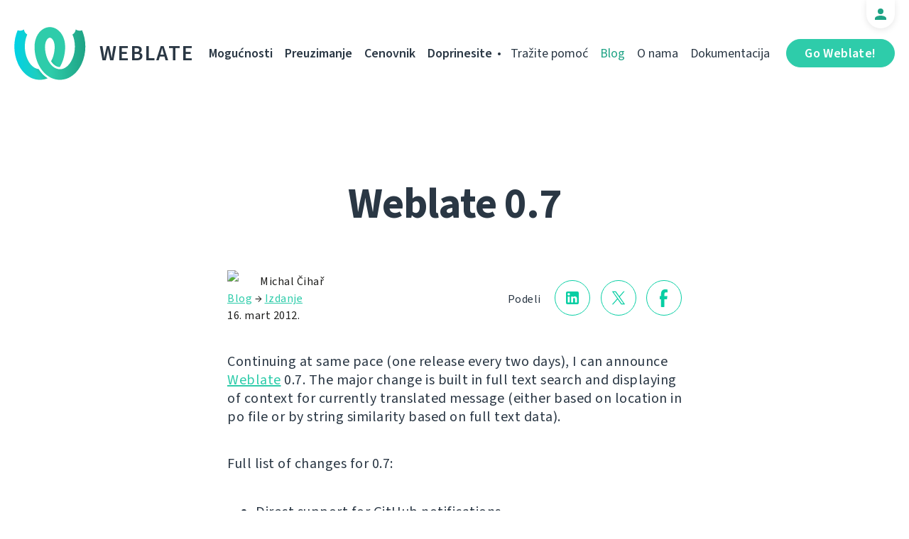

--- FILE ---
content_type: text/html; charset=utf-8
request_url: https://weblate.org/sr-latn/news/archive/weblate-07/
body_size: 5556
content:




<!DOCTYPE html>
<html lang="sr-latn"
      dir="ltr">
  <head>
    <meta charset="utf-8">
    <meta http-equiv="x-ua-compatible" content="ie=edge">
    <meta name="viewport" content="width=device-width, initial-scale=1.0" />
    <link rel="stylesheet" href="/static/CACHE/css/output.ba287248b93a.css" type="text/css">

    <link rel="stylesheet" href="/static/vendor/font-source/source-sans-3.css">
    <link rel="stylesheet" href="/static/vendor/font-source/source-code-pro.css">

    <meta name="robots" content="index, follow" />
    <title>
  Weblate 0.7

</title>
    <meta name="description" content="
  
    Continuing at same pace (one release every two days), I can announce Weblate 0.7. The major change is built in full text search and displaying of context for currently translated message (either based on location in po file or by string similarity based on full text data).

  
" />
    <meta name="keywords"
          content="Weblate,Git,gettext,resources,JSON,PO,MO,QTS,CAT,XLIFF,web,crowdsourcing,prevedi" />

    <link rel="author" href="mailto:info@weblate.org" />
    <meta name="copyright" content="Copyright © Weblate s.r.o." />

    <link rel="image_src" type="image/png" href="/static/weblate-128.png" />
    <link rel="icon" type="image/png" sizes="32x32" href="/static/logo-32.png">
    <link rel="icon" type="image/png" sizes="16x16" href="/static/logo-16.png">
    <link rel="apple-touch-icon" sizes="180x180" href="/static/weblate-180.png" />
    <link rel="mask-icon" href="/static/weblate-black.svg" color="#144d3f">
    <meta name="msapplication-TileColor" content="#144d3f">
    <meta name="msapplication-config" content="/browserconfig.xml">
    <link rel="manifest" href="/site.webmanifest">
    <meta name="theme-color" content="#144d3f">

    <meta property="og:image" content="https://weblate.org
       " />
      <meta property="og:url" content="https://weblate.org/sr-latn/news/archive/weblate-07/" />
      <meta property="og:title" content="
  Weblate 0.7

" />
      <meta property="og:site_name" content="Weblate" />
      <meta property="og:description" content="
  
    Continuing at same pace (one release every two days), I can announce Weblate 0.7. The major change is built in full text search and displaying of context for currently translated message (either based on location in po file or by string similarity based on full text data).

  
" />
      
  <meta property="og:type" content="article" />
  <meta property="article:published_time" content="2012-03-16T15:45:00+01:00" />
  <meta property="article:author" content="Michal Čihař" />
  <meta property="article:section" content="Izdanje" />


      <meta name="twitter:card" content="summary_large_image" />
      <meta name="twitter:site" content="@WeblateOrg" />
      <meta property="fb:app_id" content="741121112629028" />
      <meta property="fb:page_id" content="371217713079025" />
      <link rel="alternate"
            type="application/rss+xml"
            href="https://weblate.org/feed/"
            title="Weblate blog feed (RSS)" />
      
        
          <link rel="alternate" hreflang="ar" href="/ar/news/archive/weblate-07/" />
        
      
        
          <link rel="alternate" hreflang="az" href="/az/news/archive/weblate-07/" />
        
      
        
          <link rel="alternate" hreflang="be" href="/be/news/archive/weblate-07/" />
        
      
        
          <link rel="alternate" hreflang="be-latn" href="/be-latn/news/archive/weblate-07/" />
        
      
        
          <link rel="alternate" hreflang="bg" href="/bg/news/archive/weblate-07/" />
        
      
        
          <link rel="alternate" hreflang="br" href="/br/news/archive/weblate-07/" />
        
      
        
          <link rel="alternate" hreflang="ca" href="/ca/news/archive/weblate-07/" />
        
      
        
          <link rel="alternate" hreflang="cs" href="/cs/news/archive/weblate-07/" />
        
      
        
          <link rel="alternate" hreflang="da" href="/da/news/archive/weblate-07/" />
        
      
        
          <link rel="alternate" hreflang="de" href="/de/news/archive/weblate-07/" />
        
      
        
          <link rel="alternate" hreflang="en" href="/en/news/archive/weblate-07/" />
        
      
        
          <link rel="alternate" hreflang="el" href="/el/news/archive/weblate-07/" />
        
      
        
          <link rel="alternate" hreflang="en-gb" href="/en-gb/news/archive/weblate-07/" />
        
      
        
          <link rel="alternate" hreflang="es" href="/es/news/archive/weblate-07/" />
        
      
        
          <link rel="alternate" hreflang="fi" href="/fi/news/archive/weblate-07/" />
        
      
        
          <link rel="alternate" hreflang="fr" href="/fr/news/archive/weblate-07/" />
        
      
        
          <link rel="alternate" hreflang="fur" href="/fur/news/archive/weblate-07/" />
        
      
        
          <link rel="alternate" hreflang="gl" href="/gl/news/archive/weblate-07/" />
        
      
        
          <link rel="alternate" hreflang="he" href="/he/news/archive/weblate-07/" />
        
      
        
          <link rel="alternate" hreflang="hu" href="/hu/news/archive/weblate-07/" />
        
      
        
          <link rel="alternate" hreflang="hr" href="/hr/news/archive/weblate-07/" />
        
      
        
          <link rel="alternate" hreflang="id" href="/id/news/archive/weblate-07/" />
        
      
        
          <link rel="alternate" hreflang="is" href="/is/news/archive/weblate-07/" />
        
      
        
          <link rel="alternate" hreflang="it" href="/it/news/archive/weblate-07/" />
        
      
        
          <link rel="alternate" hreflang="ja" href="/ja/news/archive/weblate-07/" />
        
      
        
          <link rel="alternate" hreflang="kab" href="/kab/news/archive/weblate-07/" />
        
      
        
          <link rel="alternate" hreflang="kk" href="/kk/news/archive/weblate-07/" />
        
      
        
          <link rel="alternate" hreflang="ko" href="/ko/news/archive/weblate-07/" />
        
      
        
          <link rel="alternate" hreflang="nb" href="/nb/news/archive/weblate-07/" />
        
      
        
          <link rel="alternate" hreflang="nl" href="/nl/news/archive/weblate-07/" />
        
      
        
          <link rel="alternate" hreflang="pl" href="/pl/news/archive/weblate-07/" />
        
      
        
          <link rel="alternate" hreflang="pt" href="/pt/news/archive/weblate-07/" />
        
      
        
          <link rel="alternate" hreflang="pt-br" href="/pt-br/news/archive/weblate-07/" />
        
      
        
          <link rel="alternate" hreflang="ro" href="/ro/news/archive/weblate-07/" />
        
      
        
          <link rel="alternate" hreflang="ru" href="/ru/news/archive/weblate-07/" />
        
      
        
          <link rel="alternate" hreflang="sk" href="/sk/news/archive/weblate-07/" />
        
      
        
          <link rel="alternate" hreflang="sl" href="/sl/news/archive/weblate-07/" />
        
      
        
          <link rel="alternate" hreflang="sq" href="/sq/news/archive/weblate-07/" />
        
      
        
          <link rel="alternate" hreflang="sr" href="/sr/news/archive/weblate-07/" />
        
      
        
      
        
          <link rel="alternate" hreflang="sv" href="/sv/news/archive/weblate-07/" />
        
      
        
          <link rel="alternate" hreflang="tr" href="/tr/news/archive/weblate-07/" />
        
      
        
          <link rel="alternate" hreflang="uk" href="/uk/news/archive/weblate-07/" />
        
      
        
          <link rel="alternate" hreflang="zh-hans" href="/zh-hans/news/archive/weblate-07/" />
        
      
        
          <link rel="alternate" hreflang="zh-hant" href="/zh-hant/news/archive/weblate-07/" />
        
      
      <meta name="google-site-verification"
            content="SSd77ql2j6xSOlvDHT2pO2r3ZMQQyMVTycyse-l9i6A" />
      <meta name="wot-verification" content="b166aac1728babda4ade" />
      <meta name="monetization" content="$ilp.uphold.com/ENU7fREdeZi9">
      <link href="https://mastodon.social/@nijel" rel="me">
    </head>
    <body class="page light
       ">
      <div class="line"></div>
      <header>
        <div class="row">
          <div class="logo">
            <a href="/sr-latn/">Weblate</a>
          </div>
          
            <a href="/sr-latn/user/" class="user-tab user-anonymous"></a>
          
          <a href="https://hosted.weblate.org/"
             class="button border small app"
             target="_blank">Go Weblate!</a>
          

<nav class="main-menu">
  <ul>
    <li class="">
      <a href="/sr-latn/features/">Mogućnosti</a>
    </li>
    <li class=" hide1025">
      <a href="/sr-latn/download/">Preuzimanje</a>
    </li>
    <li class="">
      <a href="/sr-latn/hosting/">Cenovnik</a>
    </li>
    <li class="">
      <a href="/sr-latn/contribute/">Doprinesite</a>
    </li>
    
    
    
    <li class="menu-light gethelp">
      <a href="/sr-latn/support/">Tražite pomoć</a>
    </li>
    <li class="menu-light active hide1025">
      <a href="/sr-latn/news/">Blog</a>
    </li>
    <li class="menu-light hide890">
      <a href="/sr-latn/about/">O nama</a>
    </li>
    <li class="menu-light hide1100">
      <a href="https://docs.weblate.org/">Dokumentacija</a>
    </li>
    
  </ul>
</nav>

          
          <a href="#" class="menu-show"><span></span><span></span><span></span><span></span>Menu</a>
          
        </div>
      </header>

      

      

      
  <section class="content">
    <div class="row">
      <div class="wrap">
        <h1 class="section-title bold" lang="en" dir="ltr">Weblate 0.7</h1>
        <div class="article big post">
          
          <div class="content">
            <div class="post-links post-links-top">
              <span>Podeli</span>
              <a href="https://www.linkedin.com/sharing/share-offsite/?url=https://weblate.org/news/archive/weblate-07/&amp;title=Weblate 0.7"
   class="icon icon-in"></a>
<a href="https://twitter.com/intent/tweet?text=Weblate 0.7 @WeblateOrg https://weblate.org/news/archive/weblate-07/"
   class="icon icon-tw"></a>
<a href="https://www.facebook.com/sharer.php?u=https://weblate.org/news/archive/weblate-07/"
   class="icon icon-fb"></a>

            </div>
            <div class="author">
              <div class="avatar">
                <img src="https://hosted.weblate.org/avatar/80/nijel.png" />
              </div>
              Michal Čihař
              <br />
              <a href="/sr-latn/news/">Blog</a>  →  <a href="/sr-latn/news/topic/release/">Izdanje</a>
              <br />
              16. mart 2012.
            </div>
            <div lang="en" dir="ltr" class="entry"><p>Continuing at same pace (one release every two days), I can announce <a href="http://weblate.org/">Weblate</a> 0.7. The major change is built in full text search and displaying of context for currently translated message (either based on location in po file or by string similarity based on full text data).</p>
<p>Full list of changes for 0.7:</p>
<ul>
<li>Direct support for GitHub notifications.</li>
<li>Added support for cleaning up orphaned checks and translations.</li>
<li>Displays nearby strings while translating.</li>
<li>Displays similar strings while translating.</li>
<li>Improved searching for string.</li>
</ul>
<p>You can find more information about <a href="http://weblate.org/">Weblate</a> on <a href="http://weblate.org/">it's website</a>, the code is hosted on <a href="https://github.com/nijel/weblate">Github</a>. If you are curious how it looks, you can try it out on <a href="http://demo.weblate.org/">demo server</a>. You can login there with <code>demo</code> account using <code>demo</code> password or register your own user.</p>
<p><a href="http://weblate.org/">Weblate</a> is now also being used <a href="https://l10n.cihar.com/">https://l10n.cihar.com/</a> as official translating service for phpMyAdmin, Gammu, Weblate itself and others.</p></div>
          </div>
          <div class="clear"></div>
          <div class="post-footer">
            <div class="post-links">
              <h2>Podelite sa prijateljima</h2>
              <a href="https://www.linkedin.com/sharing/share-offsite/?url=https://weblate.org/news/archive/weblate-07/&amp;title=Weblate 0.7"
   class="icon icon-in"></a>
<a href="https://twitter.com/intent/tweet?text=Weblate 0.7 @WeblateOrg https://weblate.org/news/archive/weblate-07/"
   class="icon icon-tw"></a>
<a href="https://www.facebook.com/sharer.php?u=https://weblate.org/news/archive/weblate-07/"
   class="icon icon-fb"></a>

            </div>
            <h2>Druge teme</h2>
            <a class="button inline border rev small"
               href="/sr-latn/news/topic/release/">Izdanje</a>
            <a class="button inline border rev small"
               href="/sr-latn/news/topic/feature/">Mogućnosti</a>
            <a class="button inline border rev small"
               href="/sr-latn/news/topic/development/">Razvoj</a>
            <a class="button inline border rev small"
               href="/sr-latn/news/topic/localization/">Lokalizacija</a>
            <a class="button inline border rev small" href="/sr-latn/news/topic/milestone/">Prekretnice</a>
          </div>
        </div>
        <div class="related-posts">
          <div class="section-title">Vezani tekstovi</div>
          <div class="articles">
            
              <div class="article">


  <div class="img">
    <a href="/sr-latn/news/archive/many-fives-in-a-major/">
      <img src="/media/images/XD_Blog-Pics1_XctR1Vw.png" />
    </a>
  </div>

<div class="content">
  <div class="date">15. decembar 2025.</div>
  <h2>
    <a href="/sr-latn/news/archive/many-fives-in-a-major/" lang="en" dir="ltr">Many fives in one major</a>
  </h2>
  <p lang="en" dir="ltr">Everybody say welcome to the latest major Weblate release! A lot of number 5 are included in this one, and plenty of new features and improvements!</p>
</div>
</div>
            
              <div class="article">


  <div class="img">
    <a href="/sr-latn/news/archive/migrated-to-b5/">
      <img src="/media/images/XD_Blog-Pics_zJGArQJ.png" />
    </a>
  </div>

<div class="content">
  <div class="date">5. novembar 2025.</div>
  <h2>
    <a href="/sr-latn/news/archive/migrated-to-b5/" lang="en" dir="ltr">Migrated to B5</a>
  </h2>
  <p lang="en" dir="ltr">This release is huge. Quite often I write in these lines that we improved a lot that is not visible; I sometimes feel like I am struggling to showcase to you all the work that has been done in letters. Not with 5.14, because our amazing team of developers did a splendid job.</p>
</div>
</div>
            
              <div class="article">


  <div class="img">
    <a href="/sr-latn/news/archive/513-commit-only-what-you-want/">
      <img src="/media/images/XD_Blog-Pics1.png" />
    </a>
  </div>

<div class="content">
  <div class="date">15. avgust 2025.</div>
  <h2>
    <a href="/sr-latn/news/archive/513-commit-only-what-you-want/" lang="en" dir="ltr">5.13: commit only what you want</a>
  </h2>
  <p lang="en" dir="ltr">We published an exciting release today. It is the first one that includes the work done by new Weblate team members, namely Karen on the frontend and Kartik on the backend. We are excited to have them on our team.</p>
</div>
</div>
            
          </div>
          <div class="clear"></div>
          <a href="/sr-latn/news/" class="button center">Nazad na blog</a>
        </div>
      </div>
    </div>
  </section>



      <footer>
        <div class="row">
          <a class="f-logo" href="/sr-latn/">weblate</a>
          <div class="footicons">
            <a href="https://www.linkedin.com/company/weblate/"
               class="icon icon-in"
               title="LinkedIn"></a>
            <a href="https://twitter.com/WeblateOrg" class="icon icon-tw" title="X"></a>
            <a rel="me"
               href="https://fosstodon.org/@weblate"
               class="icon icon-mastodon"
               title="Mastodon"></a>
            <a href="https://www.facebook.com/WeblateOrg"
               class="icon icon-fb"
               title="Facebook"></a>
            <a href="https://github.com/WeblateOrg/weblate"
               class="icon icon-git"
               title="GitHub"></a>
            <!--
            	<a href="#" class="icon icon-yt"></a>
                -->
          </div>
          

<div class="langs">
  <a class="open-langs" href="#">
    
      
    
      
    
      
    
      
    
      
    
      
    
      
    
      
    
      
    
      
    
      
    
      
    
      
    
      
    
      
    
      
    
      
    
      
    
      
    
      
    
      
    
      
    
      
    
      
    
      
    
      
    
      
    
      
    
      
    
      
    
      
    
      
    
      
    
      
    
      
    
      
    
      
    
      
    
      
    
      Srpski
    
      
    
      
    
      
    
      
    
      
    
  </a>

  <div class="langs-list">
    
      <ul>
        
          <li >
            <a href="/ar/news/archive/weblate-07/">العربية</a>
          </li>
        
          <li >
            <a href="/az/news/archive/weblate-07/">Azərbaycan</a>
          </li>
        
          <li >
            <a href="/be/news/archive/weblate-07/">Беларуская</a>
          </li>
        
          <li >
            <a href="/be-latn/news/archive/weblate-07/">Biełaruskaja</a>
          </li>
        
          <li >
            <a href="/bg/news/archive/weblate-07/">Български</a>
          </li>
        
          <li >
            <a href="/br/news/archive/weblate-07/">Brezhoneg</a>
          </li>
        
          <li >
            <a href="/ca/news/archive/weblate-07/">Català</a>
          </li>
        
          <li >
            <a href="/cs/news/archive/weblate-07/">Čeština</a>
          </li>
        
          <li >
            <a href="/da/news/archive/weblate-07/">Dansk</a>
          </li>
        
          <li >
            <a href="/de/news/archive/weblate-07/">Deutsch</a>
          </li>
        
          <li >
            <a href="/en/news/archive/weblate-07/">English</a>
          </li>
        
          <li >
            <a href="/el/news/archive/weblate-07/">Ελληνικά</a>
          </li>
        
          <li >
            <a href="/en-gb/news/archive/weblate-07/">English (United Kingdom)</a>
          </li>
        
          <li >
            <a href="/es/news/archive/weblate-07/">Español</a>
          </li>
        
          <li >
            <a href="/fi/news/archive/weblate-07/">Suomi</a>
          </li>
        
      </ul>
    
      <ul>
        
          <li >
            <a href="/fr/news/archive/weblate-07/">Français</a>
          </li>
        
          <li >
            <a href="/fur/news/archive/weblate-07/">Furlan</a>
          </li>
        
          <li >
            <a href="/gl/news/archive/weblate-07/">Galego</a>
          </li>
        
          <li >
            <a href="/he/news/archive/weblate-07/">עברית</a>
          </li>
        
          <li >
            <a href="/hu/news/archive/weblate-07/">Magyar</a>
          </li>
        
          <li >
            <a href="/hr/news/archive/weblate-07/">Hrvatski</a>
          </li>
        
          <li >
            <a href="/id/news/archive/weblate-07/">Indonesia</a>
          </li>
        
          <li >
            <a href="/is/news/archive/weblate-07/">Íslenska</a>
          </li>
        
          <li >
            <a href="/it/news/archive/weblate-07/">Italiano</a>
          </li>
        
          <li >
            <a href="/ja/news/archive/weblate-07/">日本語</a>
          </li>
        
          <li >
            <a href="/kab/news/archive/weblate-07/">Taqbaylit</a>
          </li>
        
          <li >
            <a href="/kk/news/archive/weblate-07/">Қазақ тілі</a>
          </li>
        
          <li >
            <a href="/ko/news/archive/weblate-07/">한국어</a>
          </li>
        
          <li >
            <a href="/nb/news/archive/weblate-07/">Norsk bokmål</a>
          </li>
        
          <li >
            <a href="/nl/news/archive/weblate-07/">Nederlands</a>
          </li>
        
      </ul>
    
      <ul>
        
          <li >
            <a href="/pl/news/archive/weblate-07/">Polski</a>
          </li>
        
          <li >
            <a href="/pt/news/archive/weblate-07/">Português</a>
          </li>
        
          <li >
            <a href="/pt-br/news/archive/weblate-07/">Português brasileiro</a>
          </li>
        
          <li >
            <a href="/ro/news/archive/weblate-07/">Română</a>
          </li>
        
          <li >
            <a href="/ru/news/archive/weblate-07/">Русский</a>
          </li>
        
          <li >
            <a href="/sk/news/archive/weblate-07/">Slovenčina</a>
          </li>
        
          <li >
            <a href="/sl/news/archive/weblate-07/">Slovenščina</a>
          </li>
        
          <li >
            <a href="/sq/news/archive/weblate-07/">Shqip</a>
          </li>
        
          <li >
            <a href="/sr/news/archive/weblate-07/">Српски</a>
          </li>
        
          <li class="active">
            <a href="/sr-latn/news/archive/weblate-07/">Srpski</a>
          </li>
        
          <li >
            <a href="/sv/news/archive/weblate-07/">Svenska</a>
          </li>
        
          <li >
            <a href="/tr/news/archive/weblate-07/">Türkçe</a>
          </li>
        
          <li >
            <a href="/uk/news/archive/weblate-07/">Українська</a>
          </li>
        
          <li >
            <a href="/zh-hans/news/archive/weblate-07/">简体中文</a>
          </li>
        
          <li >
            <a href="/zh-hant/news/archive/weblate-07/">正體中文</a>
          </li>
        
      </ul>
    
    <div class="bottom">
      
        →
      
      <a href="/sr-latn/contribute/#translate">Pomozite u prevođenju</a>
    </div>
  </div>
</div>

          

<nav class="main-menu">
  <ul>
    <li class="">
      <a href="/sr-latn/features/">Mogućnosti</a>
    </li>
    <li class=" hide1025">
      <a href="/sr-latn/download/">Preuzimanje</a>
    </li>
    <li class="">
      <a href="/sr-latn/hosting/">Cenovnik</a>
    </li>
    <li class="">
      <a href="/sr-latn/contribute/">Doprinesite</a>
    </li>
    
      <li class="">
        <a href="/sr-latn/donate/">Donacija</a>
      </li>
    
    
      <li class="">
        <a href="/sr-latn/careers/">Zaposlenje</a>
      </li>
    
    
    <li class="menu-light gethelp">
      <a href="/sr-latn/support/">Tražite pomoć</a>
    </li>
    <li class="menu-light active hide1025">
      <a href="/sr-latn/news/">Blog</a>
    </li>
    <li class="menu-light hide890">
      <a href="/sr-latn/about/">O nama</a>
    </li>
    <li class="menu-light hide1100">
      <a href="https://docs.weblate.org/">Dokumentacija</a>
    </li>
    
  </ul>
</nav>

          <div class="clear"></div>
          <div class="footer-center">
            <a href="https://status.weblate.org/" class="service-status">Stanje usluge</a>
          </div>
          <div class="footer-left">
            Copyright © Weblate s.r.o. • <a href="https://docs.weblate.org/en/latest/contributing/license.html">Licenca GNU GPLv3+</a>
          </div>
          <div class="footer-right">
            <a href="/sr-latn/terms/">Термини</a> • <a href="/sr-latn/privacy/">Приватност</a> • Dizajnirao <a href="https://vitavalka.com/">Vita Valka</a>
          </div>
        </div>
      </footer>
      <section class="mobile-menu">
        <div class="logo">
          <a href="/sr-latn/">Weblate</a>
        </div>
        

<nav class="main-menu">
  <ul>
    <li class="">
      <a href="/sr-latn/features/">Mogućnosti</a>
    </li>
    <li class=" hide1025">
      <a href="/sr-latn/download/">Preuzimanje</a>
    </li>
    <li class="">
      <a href="/sr-latn/hosting/">Cenovnik</a>
    </li>
    <li class="">
      <a href="/sr-latn/contribute/">Doprinesite</a>
    </li>
    
      <li class="">
        <a href="/sr-latn/donate/">Donacija</a>
      </li>
    
    
      <li class="">
        <a href="/sr-latn/careers/">Zaposlenje</a>
      </li>
    
    
      
      <li class="">
        <a href="/sr-latn/discover/">Istraži</a>
      </li>
    
    <li class="menu-light gethelp">
      <a href="/sr-latn/support/">Tražite pomoć</a>
    </li>
    <li class="menu-light active hide1025">
      <a href="/sr-latn/news/">Blog</a>
    </li>
    <li class="menu-light hide890">
      <a href="/sr-latn/about/">O nama</a>
    </li>
    <li class="menu-light hide1100">
      <a href="https://docs.weblate.org/">Dokumentacija</a>
    </li>
    
      <li class="menu-light">
        <a href="https://hosted.weblate.org/" target="_blank">Go Weblate!</a>
      </li>
    
  </ul>
</nav>

        

<div class="langs">
  <a class="open-langs" href="#">
    
      
    
      
    
      
    
      
    
      
    
      
    
      
    
      
    
      
    
      
    
      
    
      
    
      
    
      
    
      
    
      
    
      
    
      
    
      
    
      
    
      
    
      
    
      
    
      
    
      
    
      
    
      
    
      
    
      
    
      
    
      
    
      
    
      
    
      
    
      
    
      
    
      
    
      
    
      
    
      Srpski
    
      
    
      
    
      
    
      
    
      
    
  </a>

  <div class="langs-list">
    
      <ul>
        
          <li >
            <a href="/ar/news/archive/weblate-07/">العربية</a>
          </li>
        
          <li >
            <a href="/az/news/archive/weblate-07/">Azərbaycan</a>
          </li>
        
          <li >
            <a href="/be/news/archive/weblate-07/">Беларуская</a>
          </li>
        
          <li >
            <a href="/be-latn/news/archive/weblate-07/">Biełaruskaja</a>
          </li>
        
          <li >
            <a href="/bg/news/archive/weblate-07/">Български</a>
          </li>
        
          <li >
            <a href="/br/news/archive/weblate-07/">Brezhoneg</a>
          </li>
        
          <li >
            <a href="/ca/news/archive/weblate-07/">Català</a>
          </li>
        
          <li >
            <a href="/cs/news/archive/weblate-07/">Čeština</a>
          </li>
        
          <li >
            <a href="/da/news/archive/weblate-07/">Dansk</a>
          </li>
        
          <li >
            <a href="/de/news/archive/weblate-07/">Deutsch</a>
          </li>
        
          <li >
            <a href="/en/news/archive/weblate-07/">English</a>
          </li>
        
          <li >
            <a href="/el/news/archive/weblate-07/">Ελληνικά</a>
          </li>
        
          <li >
            <a href="/en-gb/news/archive/weblate-07/">English (United Kingdom)</a>
          </li>
        
          <li >
            <a href="/es/news/archive/weblate-07/">Español</a>
          </li>
        
          <li >
            <a href="/fi/news/archive/weblate-07/">Suomi</a>
          </li>
        
      </ul>
    
      <ul>
        
          <li >
            <a href="/fr/news/archive/weblate-07/">Français</a>
          </li>
        
          <li >
            <a href="/fur/news/archive/weblate-07/">Furlan</a>
          </li>
        
          <li >
            <a href="/gl/news/archive/weblate-07/">Galego</a>
          </li>
        
          <li >
            <a href="/he/news/archive/weblate-07/">עברית</a>
          </li>
        
          <li >
            <a href="/hu/news/archive/weblate-07/">Magyar</a>
          </li>
        
          <li >
            <a href="/hr/news/archive/weblate-07/">Hrvatski</a>
          </li>
        
          <li >
            <a href="/id/news/archive/weblate-07/">Indonesia</a>
          </li>
        
          <li >
            <a href="/is/news/archive/weblate-07/">Íslenska</a>
          </li>
        
          <li >
            <a href="/it/news/archive/weblate-07/">Italiano</a>
          </li>
        
          <li >
            <a href="/ja/news/archive/weblate-07/">日本語</a>
          </li>
        
          <li >
            <a href="/kab/news/archive/weblate-07/">Taqbaylit</a>
          </li>
        
          <li >
            <a href="/kk/news/archive/weblate-07/">Қазақ тілі</a>
          </li>
        
          <li >
            <a href="/ko/news/archive/weblate-07/">한국어</a>
          </li>
        
          <li >
            <a href="/nb/news/archive/weblate-07/">Norsk bokmål</a>
          </li>
        
          <li >
            <a href="/nl/news/archive/weblate-07/">Nederlands</a>
          </li>
        
      </ul>
    
      <ul>
        
          <li >
            <a href="/pl/news/archive/weblate-07/">Polski</a>
          </li>
        
          <li >
            <a href="/pt/news/archive/weblate-07/">Português</a>
          </li>
        
          <li >
            <a href="/pt-br/news/archive/weblate-07/">Português brasileiro</a>
          </li>
        
          <li >
            <a href="/ro/news/archive/weblate-07/">Română</a>
          </li>
        
          <li >
            <a href="/ru/news/archive/weblate-07/">Русский</a>
          </li>
        
          <li >
            <a href="/sk/news/archive/weblate-07/">Slovenčina</a>
          </li>
        
          <li >
            <a href="/sl/news/archive/weblate-07/">Slovenščina</a>
          </li>
        
          <li >
            <a href="/sq/news/archive/weblate-07/">Shqip</a>
          </li>
        
          <li >
            <a href="/sr/news/archive/weblate-07/">Српски</a>
          </li>
        
          <li class="active">
            <a href="/sr-latn/news/archive/weblate-07/">Srpski</a>
          </li>
        
          <li >
            <a href="/sv/news/archive/weblate-07/">Svenska</a>
          </li>
        
          <li >
            <a href="/tr/news/archive/weblate-07/">Türkçe</a>
          </li>
        
          <li >
            <a href="/uk/news/archive/weblate-07/">Українська</a>
          </li>
        
          <li >
            <a href="/zh-hans/news/archive/weblate-07/">简体中文</a>
          </li>
        
          <li >
            <a href="/zh-hant/news/archive/weblate-07/">正體中文</a>
          </li>
        
      </ul>
    
    <div class="bottom">
      
        →
      
      <a href="/sr-latn/contribute/#translate">Pomozite u prevođenju</a>
    </div>
  </div>
</div>

      </section>

      <script src="/static/CACHE/js/output.bd47045a3676.js"></script>
    </body>
  </html>


--- FILE ---
content_type: text/css
request_url: https://weblate.org/static/vendor/font-source/source-code-pro.css
body_size: 190
content:
@font-face {
  font-family: "Source Code Pro";
  font-display: swap;
  font-weight: 200;
  font-style: normal;
  font-stretch: normal;
  src: url("./WOFF2/TTF/SourceCodePro-ExtraLight.ttf.woff2") format("woff2");
}

@font-face {
  font-family: "Source Code Pro";
  font-display: swap;
  font-weight: 200;
  font-style: italic;
  font-stretch: normal;
  src: url("./WOFF2/TTF/SourceCodePro-ExtraLightIt.ttf.woff2") format("woff2");
}

@font-face {
  font-family: "Source Code Pro";
  font-display: swap;
  font-weight: 300;
  font-style: normal;
  font-stretch: normal;
  src: url("./WOFF2/TTF/SourceCodePro-Light.ttf.woff2") format("woff2");
}

@font-face {
  font-family: "Source Code Pro";
  font-display: swap;
  font-weight: 300;
  font-style: italic;
  font-stretch: normal;
  src: url("./WOFF2/TTF/SourceCodePro-LightIt.ttf.woff2") format("woff2");
}

@font-face {
  font-family: "Source Code Pro";
  font-display: swap;
  font-weight: 400;
  font-style: normal;
  font-stretch: normal;
  src: url("./WOFF2/TTF/SourceCodePro-Regular.ttf.woff2") format("woff2");
}

@font-face {
  font-family: "Source Code Pro";
  font-display: swap;
  font-weight: 400;
  font-style: italic;
  font-stretch: normal;
  src: url("./WOFF2/TTF/SourceCodePro-It.ttf.woff2") format("woff2");
}

@font-face {
  font-family: "Source Code Pro";
  font-display: swap;
  font-weight: 500;
  font-style: normal;
  font-stretch: normal;
  src: url("./WOFF2/TTF/SourceCodePro-Medium.ttf.woff2") format("woff2");
}

@font-face {
  font-family: "Source Code Pro";
  font-display: swap;
  font-weight: 500;
  font-style: italic;
  font-stretch: normal;
  src: url("./WOFF2/TTF/SourceCodePro-MediumIt.ttf.woff2") format("woff2");
}

@font-face {
  font-family: "Source Code Pro";
  font-display: swap;
  font-weight: 600;
  font-style: normal;
  font-stretch: normal;
  src: url("./WOFF2/TTF/SourceCodePro-Semibold.ttf.woff2") format("woff2");
}

@font-face {
  font-family: "Source Code Pro";
  font-display: swap;
  font-weight: 600;
  font-style: italic;
  font-stretch: normal;
  src: url("./WOFF2/TTF/SourceCodePro-SemiboldIt.ttf.woff2") format("woff2");
}

@font-face {
  font-family: "Source Code Pro";
  font-display: swap;
  font-weight: 700;
  font-style: normal;
  font-stretch: normal;
  src: url("./WOFF2/TTF/SourceCodePro-Bold.ttf.woff2") format("woff2");
}

@font-face {
  font-family: "Source Code Pro";
  font-display: swap;
  font-weight: 700;
  font-style: italic;
  font-stretch: normal;
  src: url("./WOFF2/TTF/SourceCodePro-BoldIt.ttf.woff2") format("woff2");
}

@font-face {
  font-family: "Source Code Pro";
  font-display: swap;
  font-weight: 900;
  font-style: normal;
  font-stretch: normal;
  src: url("./WOFF2/TTF/SourceCodePro-Black.ttf.woff2") format("woff2");
}

@font-face {
  font-family: "Source Code Pro";
  font-display: swap;
  font-weight: 900;
  font-style: italic;
  font-stretch: normal;
  src: url("./WOFF2/TTF/SourceCodePro-BlackIt.ttf.woff2") format("woff2");
}
